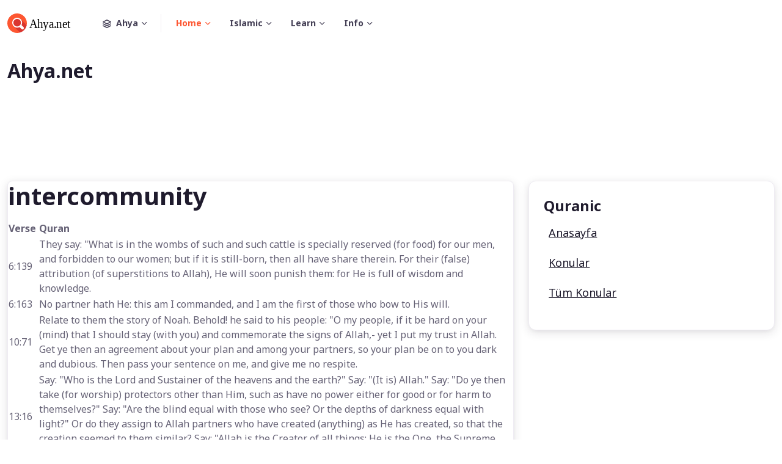

--- FILE ---
content_type: text/html; charset=utf-8
request_url: https://www.google.com/recaptcha/api2/aframe
body_size: 267
content:
<!DOCTYPE HTML><html><head><meta http-equiv="content-type" content="text/html; charset=UTF-8"></head><body><script nonce="3SFnd9vHcyphV5PQTKghYA">/** Anti-fraud and anti-abuse applications only. See google.com/recaptcha */ try{var clients={'sodar':'https://pagead2.googlesyndication.com/pagead/sodar?'};window.addEventListener("message",function(a){try{if(a.source===window.parent){var b=JSON.parse(a.data);var c=clients[b['id']];if(c){var d=document.createElement('img');d.src=c+b['params']+'&rc='+(localStorage.getItem("rc::a")?sessionStorage.getItem("rc::b"):"");window.document.body.appendChild(d);sessionStorage.setItem("rc::e",parseInt(sessionStorage.getItem("rc::e")||0)+1);localStorage.setItem("rc::h",'1769403975435');}}}catch(b){}});window.parent.postMessage("_grecaptcha_ready", "*");}catch(b){}</script></body></html>